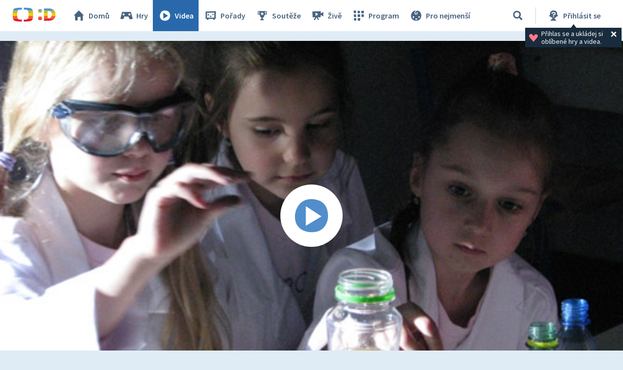

--- FILE ---
content_type: text/plain; charset=utf-8
request_url: https://events.getsitectrl.com/api/v1/events
body_size: 557
content:
{"id":"66f8a0d8b1100689","user_id":"66f8a0d8b125cecb","time":1769031819972,"token":"1769031819.b17de245f53ac3e4905f453e72360a1b.f11995d601ccf25f7502cdaaa107d0c5","geo":{"ip":"3.144.137.67","geopath":"147015:147763:220321:","geoname_id":4509177,"longitude":-83.0061,"latitude":39.9625,"postal_code":"43215","city":"Columbus","region":"Ohio","state_code":"OH","country":"United States","country_code":"US","timezone":"America/New_York"},"ua":{"platform":"Desktop","os":"Mac OS","os_family":"Mac OS X","os_version":"10.15.7","browser":"Other","browser_family":"ClaudeBot","browser_version":"1.0","device":"Spider","device_brand":"Spider","device_model":"Desktop"},"utm":{}}